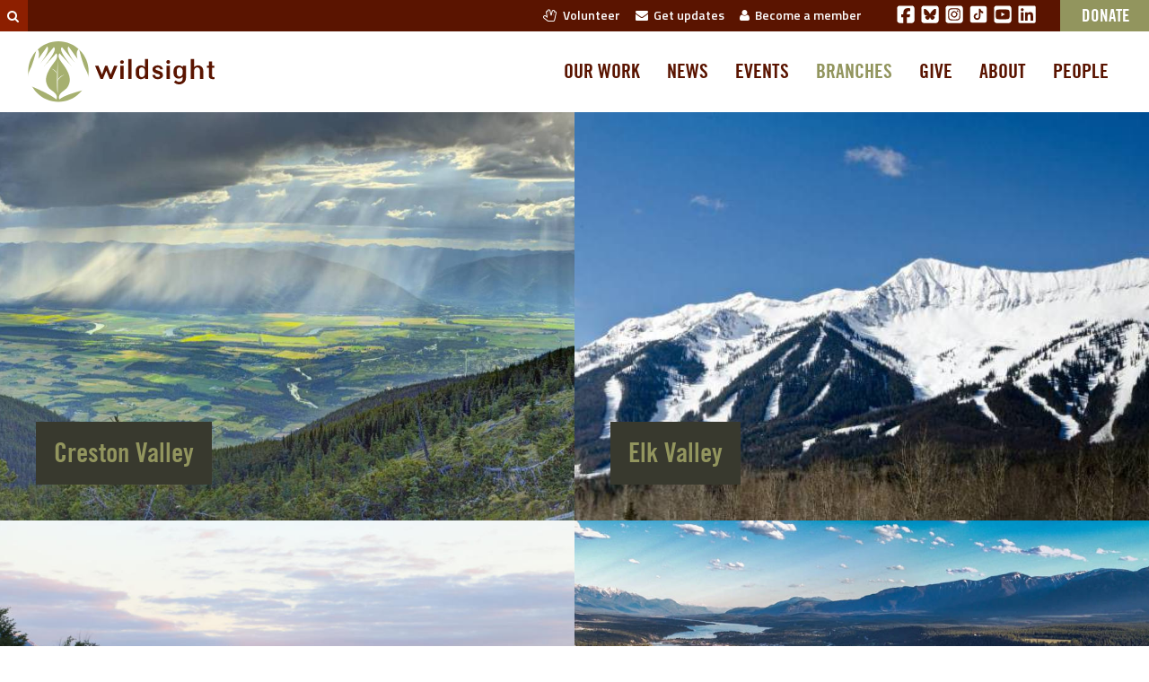

--- FILE ---
content_type: text/html; charset=UTF-8
request_url: https://wildsight.ca/branches/
body_size: 12025
content:
<!doctype html>
<html class="no-js" lang="en-US" xmlns:og="http://ogp.me/ns#" xmlns:fb="http://ogp.me/ns/fb#">
  <head><link rel="stylesheet" href="https://wildsight.ca/wp-content/cache/minify/1/7213c.default.include.699608.css?x24717" media="all" />
<meta http-equiv="Content-Type" content="text/html; charset=utf-8">
  
  <meta http-equiv="x-ua-compatible" content="ie=edge">
  <meta name="viewport" content="width=device-width, initial-scale=1">

  <link rel="shortcut icon" href="/favicon.ico?x24717" >
	<link rel="preconnect" href="https://fonts.googleapis.com">
	<link rel="preconnect" href="https://fonts.gstatic.com" crossorigin>
	<link href="https://fonts.googleapis.com/css2?family=Titillium+Web:ital,wght@0,200;0,300;0,400;0,600;0,700;0,900;1,200;1,300;1,400;1,600;1,700&display=swap" rel="stylesheet">

    
      <meta name="description" content="Our six Wildsight branches work on the ground to build sustainable communities from in Revelstoke, Kimberley, Cranbrook, Creston, Invermere, Golden and Fernie." />
  
  
  
  <link rel="icon" type="image/png" href="https://wildsight.ca/wp-content/themes/wildsight-sage/dist/images/favicon-96x96.png?x24717" sizes="96x96" />
  <link rel="icon" type="image/svg+xml" href="https://wildsight.ca/wp-content/themes/wildsight-sage/dist/images/favicon.svg?x24717" />
  <link rel="shortcut icon" href="https://wildsight.ca/wp-content/themes/wildsight-sage/dist/images/favicon.ico?x24717" />
  <link rel="apple-touch-icon" sizes="180x180" href="https://wildsight.ca/wp-content/themes/wildsight-sage/dist/images/apple-touch-icon.png?x24717" />
  <meta name="apple-mobile-web-app-title" content="Wildsight" />
  <link rel="manifest" href="https://wildsight.ca/wp-content/themes/wildsight-sage/dist/images/site.webmanifest" />
  <meta name="theme-color" content="#ffffff">
  
  <title>Branches &#8211; Wildsight</title>
<meta name='robots' content='max-image-preview:large' />
<link rel='dns-prefetch' href='//www.googletagmanager.com' />
<link rel="alternate" title="oEmbed (JSON)" type="application/json+oembed" href="https://wildsight.ca/wp-json/oembed/1.0/embed?url=https%3A%2F%2Fwildsight.ca%2Fbranches%2F" />
<link rel="alternate" title="oEmbed (XML)" type="text/xml+oembed" href="https://wildsight.ca/wp-json/oembed/1.0/embed?url=https%3A%2F%2Fwildsight.ca%2Fbranches%2F&#038;format=xml" />
<style id='wp-img-auto-sizes-contain-inline-css' type='text/css'>
img:is([sizes=auto i],[sizes^="auto," i]){contain-intrinsic-size:3000px 1500px}
/*# sourceURL=wp-img-auto-sizes-contain-inline-css */
</style>
<link rel='stylesheet' id='sage_css-css' href='https://wildsight.ca/wp-content/themes/wildsight-sage/dist/styles/main.css?x24717' type='text/css' media='all' />

<!-- Google tag (gtag.js) snippet added by Site Kit -->
<!-- Google Analytics snippet added by Site Kit -->
<script type="text/javascript" src="https://www.googletagmanager.com/gtag/js?id=G-9G2FP8W86L" id="google_gtagjs-js" async></script>
<script type="text/javascript" id="google_gtagjs-js-after">
/* <![CDATA[ */
window.dataLayer = window.dataLayer || [];function gtag(){dataLayer.push(arguments);}
gtag("set","linker",{"domains":["wildsight.ca"]});
gtag("js", new Date());
gtag("set", "developer_id.dZTNiMT", true);
gtag("config", "G-9G2FP8W86L", {"googlesitekit_post_type":"page"});
//# sourceURL=google_gtagjs-js-after
/* ]]> */
</script>
<script type="text/javascript" src="https://wildsight.ca/wp-includes/js/jquery/jquery.min.js?x24717" id="jquery-core-js"></script>
<link rel="https://api.w.org/" href="https://wildsight.ca/wp-json/" /><link rel="alternate" title="JSON" type="application/json" href="https://wildsight.ca/wp-json/wp/v2/pages/129" /><link rel="EditURI" type="application/rsd+xml" title="RSD" href="https://wildsight.ca/xmlrpc.php?rsd" />
<meta name="generator" content="WordPress 6.9" />
<link rel="canonical" href="https://wildsight.ca/branches/" />
<link rel='shortlink' href='https://wildsight.ca/?p=129' />
<meta name="generator" content="Site Kit by Google 1.170.0" /><meta name="generator" content="performance-lab 4.0.1; plugins: speculation-rules, webp-uploads">
<meta name="generator" content="webp-uploads 2.6.1">
<meta name="generator" content="speculation-rules 1.6.0">
<meta name="google-site-verification" content="KtHh-00JImoYkVeChOeRg2pP7UDw0mvUPU0VsEgaSxk"><style type="text/css">.recentcomments a{display:inline !important;padding:0 !important;margin:0 !important;}</style>
<!-- START - Open Graph and Twitter Card Tags 3.3.7 -->
 <!-- Facebook Open Graph -->
  <meta property="og:locale" content="en_US"/>
  <meta property="og:site_name" content="Wildsight"/>
  <meta property="og:title" content="Branches"/>
  <meta property="og:url" content="https://wildsight.ca/branches/"/>
  <meta property="og:type" content="article"/>
  <meta property="og:description" content="Our six Wildsight branches work on the ground to build sustainable communities from in Revelstoke, Kimberley, Cranbrook, Creston, Invermere, Golden and Fernie."/>
  <meta property="og:image" content="https://wildsight.ca/wp-content/uploads/2015/11/BK08-20080920-C4-095.jpg"/>
  <meta property="og:image:url" content="https://wildsight.ca/wp-content/uploads/2015/11/BK08-20080920-C4-095.jpg"/>
  <meta property="og:image:secure_url" content="https://wildsight.ca/wp-content/uploads/2015/11/BK08-20080920-C4-095.jpg"/>
  <meta property="og:image:width" content="2048"/>
  <meta property="og:image:height" content="1371"/>
 <!-- Google+ / Schema.org -->
 <!-- Twitter Cards -->
  <meta name="twitter:card" content="summary_large_image"/>
  <meta name="twitter:site" content="@wildsight"/>
 <!-- SEO -->
  <link rel="canonical" href="https://wildsight.ca/branches/"/>
 <!-- Misc. tags -->
 <!-- is_singular -->
<!-- END - Open Graph and Twitter Card Tags 3.3.7 -->
	
<style id='global-styles-inline-css' type='text/css'>
:root{--wp--preset--aspect-ratio--square: 1;--wp--preset--aspect-ratio--4-3: 4/3;--wp--preset--aspect-ratio--3-4: 3/4;--wp--preset--aspect-ratio--3-2: 3/2;--wp--preset--aspect-ratio--2-3: 2/3;--wp--preset--aspect-ratio--16-9: 16/9;--wp--preset--aspect-ratio--9-16: 9/16;--wp--preset--color--black: #000000;--wp--preset--color--cyan-bluish-gray: #abb8c3;--wp--preset--color--white: #ffffff;--wp--preset--color--pale-pink: #f78da7;--wp--preset--color--vivid-red: #cf2e2e;--wp--preset--color--luminous-vivid-orange: #ff6900;--wp--preset--color--luminous-vivid-amber: #fcb900;--wp--preset--color--light-green-cyan: #7bdcb5;--wp--preset--color--vivid-green-cyan: #00d084;--wp--preset--color--pale-cyan-blue: #8ed1fc;--wp--preset--color--vivid-cyan-blue: #0693e3;--wp--preset--color--vivid-purple: #9b51e0;--wp--preset--gradient--vivid-cyan-blue-to-vivid-purple: linear-gradient(135deg,rgb(6,147,227) 0%,rgb(155,81,224) 100%);--wp--preset--gradient--light-green-cyan-to-vivid-green-cyan: linear-gradient(135deg,rgb(122,220,180) 0%,rgb(0,208,130) 100%);--wp--preset--gradient--luminous-vivid-amber-to-luminous-vivid-orange: linear-gradient(135deg,rgb(252,185,0) 0%,rgb(255,105,0) 100%);--wp--preset--gradient--luminous-vivid-orange-to-vivid-red: linear-gradient(135deg,rgb(255,105,0) 0%,rgb(207,46,46) 100%);--wp--preset--gradient--very-light-gray-to-cyan-bluish-gray: linear-gradient(135deg,rgb(238,238,238) 0%,rgb(169,184,195) 100%);--wp--preset--gradient--cool-to-warm-spectrum: linear-gradient(135deg,rgb(74,234,220) 0%,rgb(151,120,209) 20%,rgb(207,42,186) 40%,rgb(238,44,130) 60%,rgb(251,105,98) 80%,rgb(254,248,76) 100%);--wp--preset--gradient--blush-light-purple: linear-gradient(135deg,rgb(255,206,236) 0%,rgb(152,150,240) 100%);--wp--preset--gradient--blush-bordeaux: linear-gradient(135deg,rgb(254,205,165) 0%,rgb(254,45,45) 50%,rgb(107,0,62) 100%);--wp--preset--gradient--luminous-dusk: linear-gradient(135deg,rgb(255,203,112) 0%,rgb(199,81,192) 50%,rgb(65,88,208) 100%);--wp--preset--gradient--pale-ocean: linear-gradient(135deg,rgb(255,245,203) 0%,rgb(182,227,212) 50%,rgb(51,167,181) 100%);--wp--preset--gradient--electric-grass: linear-gradient(135deg,rgb(202,248,128) 0%,rgb(113,206,126) 100%);--wp--preset--gradient--midnight: linear-gradient(135deg,rgb(2,3,129) 0%,rgb(40,116,252) 100%);--wp--preset--font-size--small: 13px;--wp--preset--font-size--medium: 20px;--wp--preset--font-size--large: 36px;--wp--preset--font-size--x-large: 42px;--wp--preset--spacing--20: 0.44rem;--wp--preset--spacing--30: 0.67rem;--wp--preset--spacing--40: 1rem;--wp--preset--spacing--50: 1.5rem;--wp--preset--spacing--60: 2.25rem;--wp--preset--spacing--70: 3.38rem;--wp--preset--spacing--80: 5.06rem;--wp--preset--shadow--natural: 6px 6px 9px rgba(0, 0, 0, 0.2);--wp--preset--shadow--deep: 12px 12px 50px rgba(0, 0, 0, 0.4);--wp--preset--shadow--sharp: 6px 6px 0px rgba(0, 0, 0, 0.2);--wp--preset--shadow--outlined: 6px 6px 0px -3px rgb(255, 255, 255), 6px 6px rgb(0, 0, 0);--wp--preset--shadow--crisp: 6px 6px 0px rgb(0, 0, 0);}:where(.is-layout-flex){gap: 0.5em;}:where(.is-layout-grid){gap: 0.5em;}body .is-layout-flex{display: flex;}.is-layout-flex{flex-wrap: wrap;align-items: center;}.is-layout-flex > :is(*, div){margin: 0;}body .is-layout-grid{display: grid;}.is-layout-grid > :is(*, div){margin: 0;}:where(.wp-block-columns.is-layout-flex){gap: 2em;}:where(.wp-block-columns.is-layout-grid){gap: 2em;}:where(.wp-block-post-template.is-layout-flex){gap: 1.25em;}:where(.wp-block-post-template.is-layout-grid){gap: 1.25em;}.has-black-color{color: var(--wp--preset--color--black) !important;}.has-cyan-bluish-gray-color{color: var(--wp--preset--color--cyan-bluish-gray) !important;}.has-white-color{color: var(--wp--preset--color--white) !important;}.has-pale-pink-color{color: var(--wp--preset--color--pale-pink) !important;}.has-vivid-red-color{color: var(--wp--preset--color--vivid-red) !important;}.has-luminous-vivid-orange-color{color: var(--wp--preset--color--luminous-vivid-orange) !important;}.has-luminous-vivid-amber-color{color: var(--wp--preset--color--luminous-vivid-amber) !important;}.has-light-green-cyan-color{color: var(--wp--preset--color--light-green-cyan) !important;}.has-vivid-green-cyan-color{color: var(--wp--preset--color--vivid-green-cyan) !important;}.has-pale-cyan-blue-color{color: var(--wp--preset--color--pale-cyan-blue) !important;}.has-vivid-cyan-blue-color{color: var(--wp--preset--color--vivid-cyan-blue) !important;}.has-vivid-purple-color{color: var(--wp--preset--color--vivid-purple) !important;}.has-black-background-color{background-color: var(--wp--preset--color--black) !important;}.has-cyan-bluish-gray-background-color{background-color: var(--wp--preset--color--cyan-bluish-gray) !important;}.has-white-background-color{background-color: var(--wp--preset--color--white) !important;}.has-pale-pink-background-color{background-color: var(--wp--preset--color--pale-pink) !important;}.has-vivid-red-background-color{background-color: var(--wp--preset--color--vivid-red) !important;}.has-luminous-vivid-orange-background-color{background-color: var(--wp--preset--color--luminous-vivid-orange) !important;}.has-luminous-vivid-amber-background-color{background-color: var(--wp--preset--color--luminous-vivid-amber) !important;}.has-light-green-cyan-background-color{background-color: var(--wp--preset--color--light-green-cyan) !important;}.has-vivid-green-cyan-background-color{background-color: var(--wp--preset--color--vivid-green-cyan) !important;}.has-pale-cyan-blue-background-color{background-color: var(--wp--preset--color--pale-cyan-blue) !important;}.has-vivid-cyan-blue-background-color{background-color: var(--wp--preset--color--vivid-cyan-blue) !important;}.has-vivid-purple-background-color{background-color: var(--wp--preset--color--vivid-purple) !important;}.has-black-border-color{border-color: var(--wp--preset--color--black) !important;}.has-cyan-bluish-gray-border-color{border-color: var(--wp--preset--color--cyan-bluish-gray) !important;}.has-white-border-color{border-color: var(--wp--preset--color--white) !important;}.has-pale-pink-border-color{border-color: var(--wp--preset--color--pale-pink) !important;}.has-vivid-red-border-color{border-color: var(--wp--preset--color--vivid-red) !important;}.has-luminous-vivid-orange-border-color{border-color: var(--wp--preset--color--luminous-vivid-orange) !important;}.has-luminous-vivid-amber-border-color{border-color: var(--wp--preset--color--luminous-vivid-amber) !important;}.has-light-green-cyan-border-color{border-color: var(--wp--preset--color--light-green-cyan) !important;}.has-vivid-green-cyan-border-color{border-color: var(--wp--preset--color--vivid-green-cyan) !important;}.has-pale-cyan-blue-border-color{border-color: var(--wp--preset--color--pale-cyan-blue) !important;}.has-vivid-cyan-blue-border-color{border-color: var(--wp--preset--color--vivid-cyan-blue) !important;}.has-vivid-purple-border-color{border-color: var(--wp--preset--color--vivid-purple) !important;}.has-vivid-cyan-blue-to-vivid-purple-gradient-background{background: var(--wp--preset--gradient--vivid-cyan-blue-to-vivid-purple) !important;}.has-light-green-cyan-to-vivid-green-cyan-gradient-background{background: var(--wp--preset--gradient--light-green-cyan-to-vivid-green-cyan) !important;}.has-luminous-vivid-amber-to-luminous-vivid-orange-gradient-background{background: var(--wp--preset--gradient--luminous-vivid-amber-to-luminous-vivid-orange) !important;}.has-luminous-vivid-orange-to-vivid-red-gradient-background{background: var(--wp--preset--gradient--luminous-vivid-orange-to-vivid-red) !important;}.has-very-light-gray-to-cyan-bluish-gray-gradient-background{background: var(--wp--preset--gradient--very-light-gray-to-cyan-bluish-gray) !important;}.has-cool-to-warm-spectrum-gradient-background{background: var(--wp--preset--gradient--cool-to-warm-spectrum) !important;}.has-blush-light-purple-gradient-background{background: var(--wp--preset--gradient--blush-light-purple) !important;}.has-blush-bordeaux-gradient-background{background: var(--wp--preset--gradient--blush-bordeaux) !important;}.has-luminous-dusk-gradient-background{background: var(--wp--preset--gradient--luminous-dusk) !important;}.has-pale-ocean-gradient-background{background: var(--wp--preset--gradient--pale-ocean) !important;}.has-electric-grass-gradient-background{background: var(--wp--preset--gradient--electric-grass) !important;}.has-midnight-gradient-background{background: var(--wp--preset--gradient--midnight) !important;}.has-small-font-size{font-size: var(--wp--preset--font-size--small) !important;}.has-medium-font-size{font-size: var(--wp--preset--font-size--medium) !important;}.has-large-font-size{font-size: var(--wp--preset--font-size--large) !important;}.has-x-large-font-size{font-size: var(--wp--preset--font-size--x-large) !important;}
/*# sourceURL=global-styles-inline-css */
</style>
</head>
  <body class="wp-singular page-template-default page page-id-129 wp-theme-wildsight-sage branches sidebar-primary">

    <!--[if lt IE 9]>
      <div class="alert alert-warning">
        You are using an <strong>outdated</strong> browser. Please <a href="http://browsehappy.com/">upgrade your browser</a> to improve your experience.      </div>
    <![endif]-->
    <header class="eyebrow hidden-xs" role="banner">
  <div class="search-eyebrow dormant"><form role="search" method="get" class="search-form form-inline" action="https://wildsight.ca/">
  <label class="sr-only" for="s">Search for:</label>
  <div class="input-group">
    <input type="search" value="" name="s" id="s" class="search-field form-control" placeholder="Search Wildsight" required>
    <span class="input-group-btn">
      <button type="submit" class="search-submit btn btn-default"><i class="fa fa-search"></i></button>
    </span>
  </div>
</form>
</div>
  

  <div class="eyebrow-navcontent">

    <div class="eyebrow-links">
      <ul>
        <li><a href="https://wildsight.ca/volunteer/"><i class="fa fa-hand-spock-o hidden-sm hidden-xs"></i>&nbsp;&nbsp;Volunteer</a></li>
        <li><a href="https://wildsight.ca/updates/"><i class="fa fa-envelope hidden-sm hidden-xs"></i>&nbsp;&nbsp;Get updates </a></li>
        <li><a href="https://secure.wildsight.ca/civicrm/contribute/transact?reset=1&id=7&source=Website%20-%20Menu%20link" target="_blank"><i class="fa fa-user hidden-sm hidden-xs"></i>&nbsp;&nbsp;Become a member</a></li>
      </ul>
    </div>

    <div class="eyebrow-social-links">

      <a href="https://www.facebook.com/wildsight" target="_blank" class="soclink"><svg xmlns="http://www.w3.org/2000/svg" viewBox="0 0 448 512"><path fill="white" d="M64 32C28.7 32 0 60.7 0 96V416c0 35.3 28.7 64 64 64h98.2V334.2H109.4V256h52.8V222.3c0-87.1 39.4-127.5 125-127.5c16.2 0 44.2 3.2 55.7 6.4V172c-6-.6-16.5-1-29.6-1c-42 0-58.2 15.9-58.2 57.2V256h83.6l-14.4 78.2H255V480H384c35.3 0 64-28.7 64-64V96c0-35.3-28.7-64-64-64H64z"/></svg></a>
      <a href="https://bsky.app/profile/wildsight.bsky.social" target="_blank"  class="soclink"><svg xmlns="http://www.w3.org/2000/svg" viewBox="0 0 448 512"><path fill="white" d="M64 32C28.7 32 0 60.7 0 96L0 416c0 35.3 28.7 64 64 64l320 0c35.3 0 64-28.7 64-64l0-320c0-35.3-28.7-64-64-64L64 32zM224 247.4c14.5-30 54-85.8 90.7-113.3c26.5-19.9 69.3-35.2 69.3 13.7c0 9.8-5.6 82.1-8.9 93.8c-11.4 40.8-53 51.2-90 44.9c64.7 11 81.2 47.5 45.6 84c-67.5 69.3-97-17.4-104.6-39.6c0 0 0 0 0 0l-.3-.9c-.9-2.6-1.4-4.1-1.8-4.1s-.9 1.5-1.8 4.1c-.1 .3-.2 .6-.3 .9c0 0 0 0 0 0c-7.6 22.2-37.1 108.8-104.6 39.6c-35.5-36.5-19.1-73 45.6-84c-37 6.3-78.6-4.1-90-44.9c-3.3-11.7-8.9-84-8.9-93.8c0-48.9 42.9-33.5 69.3-13.7c36.7 27.5 76.2 83.4 90.7 113.3z"/></svg></a>
      <a href="https://instagram.com/wildinsight/" target="_blank" class="soclink"><svg xmlns="http://www.w3.org/2000/svg" viewBox="0 0 448 512"><path fill="white" d="M194.4 211.7a53.3 53.3 0 1 0 59.3 88.7 53.3 53.3 0 1 0 -59.3-88.7zm142.3-68.4c-5.2-5.2-11.5-9.3-18.4-12c-18.1-7.1-57.6-6.8-83.1-6.5c-4.1 0-7.9 .1-11.2 .1c-3.3 0-7.2 0-11.4-.1c-25.5-.3-64.8-.7-82.9 6.5c-6.9 2.7-13.1 6.8-18.4 12s-9.3 11.5-12 18.4c-7.1 18.1-6.7 57.7-6.5 83.2c0 4.1 .1 7.9 .1 11.1s0 7-.1 11.1c-.2 25.5-.6 65.1 6.5 83.2c2.7 6.9 6.8 13.1 12 18.4s11.5 9.3 18.4 12c18.1 7.1 57.6 6.8 83.1 6.5c4.1 0 7.9-.1 11.2-.1c3.3 0 7.2 0 11.4 .1c25.5 .3 64.8 .7 82.9-6.5c6.9-2.7 13.1-6.8 18.4-12s9.3-11.5 12-18.4c7.2-18 6.8-57.4 6.5-83c0-4.2-.1-8.1-.1-11.4s0-7.1 .1-11.4c.3-25.5 .7-64.9-6.5-83l0 0c-2.7-6.9-6.8-13.1-12-18.4zm-67.1 44.5A82 82 0 1 1 178.4 324.2a82 82 0 1 1 91.1-136.4zm29.2-1.3c-3.1-2.1-5.6-5.1-7.1-8.6s-1.8-7.3-1.1-11.1s2.6-7.1 5.2-9.8s6.1-4.5 9.8-5.2s7.6-.4 11.1 1.1s6.5 3.9 8.6 7s3.2 6.8 3.2 10.6c0 2.5-.5 5-1.4 7.3s-2.4 4.4-4.1 6.2s-3.9 3.2-6.2 4.2s-4.8 1.5-7.3 1.5l0 0c-3.8 0-7.5-1.1-10.6-3.2zM448 96c0-35.3-28.7-64-64-64H64C28.7 32 0 60.7 0 96V416c0 35.3 28.7 64 64 64H384c35.3 0 64-28.7 64-64V96zM357 389c-18.7 18.7-41.4 24.6-67 25.9c-26.4 1.5-105.6 1.5-132 0c-25.6-1.3-48.3-7.2-67-25.9s-24.6-41.4-25.8-67c-1.5-26.4-1.5-105.6 0-132c1.3-25.6 7.1-48.3 25.8-67s41.5-24.6 67-25.8c26.4-1.5 105.6-1.5 132 0c25.6 1.3 48.3 7.1 67 25.8s24.6 41.4 25.8 67c1.5 26.3 1.5 105.4 0 131.9c-1.3 25.6-7.1 48.3-25.8 67z"/></svg></a>
      <a href="https://www.tiktok.com/@wildsight_" target="_blank" class="soclink"><svg xmlns="http://www.w3.org/2000/svg" viewBox="0 0 50 50">
    <path fill="white" d="M41,4H9C6.243,4,4,6.243,4,9v32c0,2.757,2.243,5,5,5h32c2.757,0,5-2.243,5-5V9C46,6.243,43.757,4,41,4z M37.006,22.323 c-0.227,0.021-0.457,0.035-0.69,0.035c-2.623,0-4.928-1.349-6.269-3.388c0,5.349,0,11.435,0,11.537c0,4.709-3.818,8.527-8.527,8.527 s-8.527-3.818-8.527-8.527s3.818-8.527,8.527-8.527c0.178,0,0.352,0.016,0.527,0.027v4.202c-0.175-0.021-0.347-0.053-0.527-0.053 c-2.404,0-4.352,1.948-4.352,4.352s1.948,4.352,4.352,4.352s4.527-1.894,4.527-4.298c0-0.095,0.042-19.594,0.042-19.594h4.016 c0.378,3.591,3.277,6.425,6.901,6.685V22.323z"></path>
</svg></a>
      <a href="https://www.youtube.com/@wildsight_" target="_blank" class="soclink"><svg xmlns="http://www.w3.org/2000/svg" viewBox="0 0 448 512"><path fill="white" d="M282 256.2l-95.2-54.1V310.3L282 256.2zM384 32H64C28.7 32 0 60.7 0 96V416c0 35.3 28.7 64 64 64H384c35.3 0 64-28.7 64-64V96c0-35.3-28.7-64-64-64zm14.4 136.1c7.6 28.6 7.6 88.2 7.6 88.2s0 59.6-7.6 88.1c-4.2 15.8-16.5 27.7-32.2 31.9C337.9 384 224 384 224 384s-113.9 0-142.2-7.6c-15.7-4.2-28-16.1-32.2-31.9C42 315.9 42 256.3 42 256.3s0-59.7 7.6-88.2c4.2-15.8 16.5-28.2 32.2-32.4C110.1 128 224 128 224 128s113.9 0 142.2 7.7c15.7 4.2 28 16.6 32.2 32.4z"/></svg></a>
      <a href="https://ca.linkedin.com/company/wildsight" target="_blank" class="soclink"><svg xmlns="http://www.w3.org/2000/svg" viewBox="0 0 448 512"><path fill="white" d="M416 32H31.9C14.3 32 0 46.5 0 64.3v383.4C0 465.5 14.3 480 31.9 480H416c17.6 0 32-14.5 32-32.3V64.3c0-17.8-14.4-32.3-32-32.3zM135.4 416H69V202.2h66.5V416zm-33.2-243c-21.3 0-38.5-17.3-38.5-38.5S80.9 96 102.2 96c21.2 0 38.5 17.3 38.5 38.5 0 21.3-17.2 38.5-38.5 38.5zm282.1 243h-66.4V312c0-24.8-.5-56.7-34.5-56.7-34.6 0-39.9 27-39.9 54.9V416h-66.4V202.2h63.7v29.2h.9c8.9-16.8 30.6-34.5 62.9-34.5 67.2 0 79.7 44.3 79.7 101.9V416z"/></svg></a>

    </div>

    <div class="eyebrow-donate">
          <a href="https://secure.wildsight.ca/civicrm/contribute/transact?reset=1&id=1&source=Website%20-%20branches%20Menu%20link" target="_blank" class="eyebrow-donate-button">Donate</a>
    </div>

  </div>
</header>
<header class="header-primary " role="banner" data-spy="affix" data-offset-top="100">
  <!-- <div class="container"> -->

    <div class="navbar-fixedcontent">
      <a class="sitelogo-link" href="https://wildsight.ca/" title="Wildsight">
        <img class="sitelogo" src="https://wildsight.ca/wp-content/themes/wildsight-sage/dist/images/logo-primary.svg?x24717" alt="Wildsight" width="213" height="70">
        <img class="sitelogo-sm" src="https://wildsight.ca/wp-content/themes/wildsight-sage/dist/images/logo-primarytextonly.svg?x24717" alt="Wildsight" width="93" height="20">
      </a>
    </div>

    <nav class="navbar-content-primary">
      <div class="menu-primary-navigation-container"><ul id="menu-primary-navigation" class="nav navbar-nav wild-nav-primary"><li id="menu-item-184" class="menu-item menu-item-type-custom menu-item-object-custom menu-item-184"><a title="Our work" href="/programs">Our work</a></li>
<li id="menu-item-104" class="menu-item menu-item-type-post_type menu-item-object-page menu-item-104"><a title="News" href="https://wildsight.ca/news/">News</a></li>
<li id="menu-item-145" class="menu-item menu-item-type-custom menu-item-object-custom menu-item-145"><a title="Events" href="/events">Events</a></li>
<li id="menu-item-105" class="menu-item menu-item-type-custom menu-item-object-custom current-menu-item menu-item-105 active"><a title="Branches" href="/branches">Branches</a></li>
<li id="menu-item-57693" class="menu-item menu-item-type-post_type menu-item-object-page menu-item-57693"><a title="Give" href="https://wildsight.ca/about/support/">Give</a></li>
<li id="menu-item-103" class="menu-item menu-item-type-post_type menu-item-object-page menu-item-103"><a title="About" href="https://wildsight.ca/about/">About</a></li>
<li id="menu-item-398" class="menu-item menu-item-type-post_type menu-item-object-page menu-item-398"><a title="People" href="https://wildsight.ca/people/">People</a></li>
</ul></div>    </nav>
  <!-- </div> -->
</header><header class="header-mobile " role="banner" >
  <!-- <div class="container"> -->

    <div class="navbar-fixedcontent-mobile clearfix">
      <a class="sitelogo-link pull-left" href="https://wildsight.ca/" title="Wildsight">
        <img class="sitelogo" src="https://wildsight.ca/wp-content/themes/wildsight-sage/dist/images/logo-primary.svg?x24717" alt="Wildsight" width="213" height="70">
      </a>

      <a class="pull-right mobile-navtoggle" data-toggle="collapse" href="#collapseMobileNav"><i class="fa fa-bars"></i></a>
    </div>

    <nav class="navbar-content-primary-mobile collapse clearfix" id="collapseMobileNav">
      <div class="primary">
      <div class="menu-primary-navigation-container"><ul id="menu-primary-navigation-1" class="nav navbar-nav wild-nav-primary"><li class="menu-item menu-item-type-custom menu-item-object-custom menu-item-184"><a title="Our work" href="/programs">Our work</a></li>
<li class="menu-item menu-item-type-post_type menu-item-object-page menu-item-104"><a title="News" href="https://wildsight.ca/news/">News</a></li>
<li class="menu-item menu-item-type-custom menu-item-object-custom menu-item-145"><a title="Events" href="/events">Events</a></li>
<li class="menu-item menu-item-type-custom menu-item-object-custom current-menu-item menu-item-105 active"><a title="Branches" href="/branches">Branches</a></li>
<li class="menu-item menu-item-type-post_type menu-item-object-page menu-item-57693"><a title="Give" href="https://wildsight.ca/about/support/">Give</a></li>
<li class="menu-item menu-item-type-post_type menu-item-object-page menu-item-103"><a title="About" href="https://wildsight.ca/about/">About</a></li>
<li class="menu-item menu-item-type-post_type menu-item-object-page menu-item-398"><a title="People" href="https://wildsight.ca/people/">People</a></li>
</ul></div>      </div>

      <div class="secondary visible-xs">
        

  <div class="eyebrow-navcontent">

    <div class="eyebrow-links">
      <ul>
        <li><a href="https://wildsight.ca/volunteer/"><i class="fa fa-hand-spock-o hidden-sm hidden-xs"></i>&nbsp;&nbsp;Volunteer</a></li>
        <li><a href="https://wildsight.ca/updates/"><i class="fa fa-envelope hidden-sm hidden-xs"></i>&nbsp;&nbsp;Get updates </a></li>
        <li><a href="https://secure.wildsight.ca/civicrm/contribute/transact?reset=1&id=7&source=Website%20-%20Menu%20link" target="_blank"><i class="fa fa-user hidden-sm hidden-xs"></i>&nbsp;&nbsp;Become a member</a></li>
      </ul>
    </div>

    <div class="eyebrow-social-links">

      <a href="https://www.facebook.com/wildsight" target="_blank" class="soclink"><svg xmlns="http://www.w3.org/2000/svg" viewBox="0 0 448 512"><path fill="white" d="M64 32C28.7 32 0 60.7 0 96V416c0 35.3 28.7 64 64 64h98.2V334.2H109.4V256h52.8V222.3c0-87.1 39.4-127.5 125-127.5c16.2 0 44.2 3.2 55.7 6.4V172c-6-.6-16.5-1-29.6-1c-42 0-58.2 15.9-58.2 57.2V256h83.6l-14.4 78.2H255V480H384c35.3 0 64-28.7 64-64V96c0-35.3-28.7-64-64-64H64z"/></svg></a>
      <a href="https://bsky.app/profile/wildsight.bsky.social" target="_blank"  class="soclink"><svg xmlns="http://www.w3.org/2000/svg" viewBox="0 0 448 512"><path fill="white" d="M64 32C28.7 32 0 60.7 0 96L0 416c0 35.3 28.7 64 64 64l320 0c35.3 0 64-28.7 64-64l0-320c0-35.3-28.7-64-64-64L64 32zM224 247.4c14.5-30 54-85.8 90.7-113.3c26.5-19.9 69.3-35.2 69.3 13.7c0 9.8-5.6 82.1-8.9 93.8c-11.4 40.8-53 51.2-90 44.9c64.7 11 81.2 47.5 45.6 84c-67.5 69.3-97-17.4-104.6-39.6c0 0 0 0 0 0l-.3-.9c-.9-2.6-1.4-4.1-1.8-4.1s-.9 1.5-1.8 4.1c-.1 .3-.2 .6-.3 .9c0 0 0 0 0 0c-7.6 22.2-37.1 108.8-104.6 39.6c-35.5-36.5-19.1-73 45.6-84c-37 6.3-78.6-4.1-90-44.9c-3.3-11.7-8.9-84-8.9-93.8c0-48.9 42.9-33.5 69.3-13.7c36.7 27.5 76.2 83.4 90.7 113.3z"/></svg></a>
      <a href="https://instagram.com/wildinsight/" target="_blank" class="soclink"><svg xmlns="http://www.w3.org/2000/svg" viewBox="0 0 448 512"><path fill="white" d="M194.4 211.7a53.3 53.3 0 1 0 59.3 88.7 53.3 53.3 0 1 0 -59.3-88.7zm142.3-68.4c-5.2-5.2-11.5-9.3-18.4-12c-18.1-7.1-57.6-6.8-83.1-6.5c-4.1 0-7.9 .1-11.2 .1c-3.3 0-7.2 0-11.4-.1c-25.5-.3-64.8-.7-82.9 6.5c-6.9 2.7-13.1 6.8-18.4 12s-9.3 11.5-12 18.4c-7.1 18.1-6.7 57.7-6.5 83.2c0 4.1 .1 7.9 .1 11.1s0 7-.1 11.1c-.2 25.5-.6 65.1 6.5 83.2c2.7 6.9 6.8 13.1 12 18.4s11.5 9.3 18.4 12c18.1 7.1 57.6 6.8 83.1 6.5c4.1 0 7.9-.1 11.2-.1c3.3 0 7.2 0 11.4 .1c25.5 .3 64.8 .7 82.9-6.5c6.9-2.7 13.1-6.8 18.4-12s9.3-11.5 12-18.4c7.2-18 6.8-57.4 6.5-83c0-4.2-.1-8.1-.1-11.4s0-7.1 .1-11.4c.3-25.5 .7-64.9-6.5-83l0 0c-2.7-6.9-6.8-13.1-12-18.4zm-67.1 44.5A82 82 0 1 1 178.4 324.2a82 82 0 1 1 91.1-136.4zm29.2-1.3c-3.1-2.1-5.6-5.1-7.1-8.6s-1.8-7.3-1.1-11.1s2.6-7.1 5.2-9.8s6.1-4.5 9.8-5.2s7.6-.4 11.1 1.1s6.5 3.9 8.6 7s3.2 6.8 3.2 10.6c0 2.5-.5 5-1.4 7.3s-2.4 4.4-4.1 6.2s-3.9 3.2-6.2 4.2s-4.8 1.5-7.3 1.5l0 0c-3.8 0-7.5-1.1-10.6-3.2zM448 96c0-35.3-28.7-64-64-64H64C28.7 32 0 60.7 0 96V416c0 35.3 28.7 64 64 64H384c35.3 0 64-28.7 64-64V96zM357 389c-18.7 18.7-41.4 24.6-67 25.9c-26.4 1.5-105.6 1.5-132 0c-25.6-1.3-48.3-7.2-67-25.9s-24.6-41.4-25.8-67c-1.5-26.4-1.5-105.6 0-132c1.3-25.6 7.1-48.3 25.8-67s41.5-24.6 67-25.8c26.4-1.5 105.6-1.5 132 0c25.6 1.3 48.3 7.1 67 25.8s24.6 41.4 25.8 67c1.5 26.3 1.5 105.4 0 131.9c-1.3 25.6-7.1 48.3-25.8 67z"/></svg></a>
      <a href="https://www.tiktok.com/@wildsight_" target="_blank" class="soclink"><svg xmlns="http://www.w3.org/2000/svg" viewBox="0 0 50 50">
    <path fill="white" d="M41,4H9C6.243,4,4,6.243,4,9v32c0,2.757,2.243,5,5,5h32c2.757,0,5-2.243,5-5V9C46,6.243,43.757,4,41,4z M37.006,22.323 c-0.227,0.021-0.457,0.035-0.69,0.035c-2.623,0-4.928-1.349-6.269-3.388c0,5.349,0,11.435,0,11.537c0,4.709-3.818,8.527-8.527,8.527 s-8.527-3.818-8.527-8.527s3.818-8.527,8.527-8.527c0.178,0,0.352,0.016,0.527,0.027v4.202c-0.175-0.021-0.347-0.053-0.527-0.053 c-2.404,0-4.352,1.948-4.352,4.352s1.948,4.352,4.352,4.352s4.527-1.894,4.527-4.298c0-0.095,0.042-19.594,0.042-19.594h4.016 c0.378,3.591,3.277,6.425,6.901,6.685V22.323z"></path>
</svg></a>
      <a href="https://www.youtube.com/@wildsight_" target="_blank" class="soclink"><svg xmlns="http://www.w3.org/2000/svg" viewBox="0 0 448 512"><path fill="white" d="M282 256.2l-95.2-54.1V310.3L282 256.2zM384 32H64C28.7 32 0 60.7 0 96V416c0 35.3 28.7 64 64 64H384c35.3 0 64-28.7 64-64V96c0-35.3-28.7-64-64-64zm14.4 136.1c7.6 28.6 7.6 88.2 7.6 88.2s0 59.6-7.6 88.1c-4.2 15.8-16.5 27.7-32.2 31.9C337.9 384 224 384 224 384s-113.9 0-142.2-7.6c-15.7-4.2-28-16.1-32.2-31.9C42 315.9 42 256.3 42 256.3s0-59.7 7.6-88.2c4.2-15.8 16.5-28.2 32.2-32.4C110.1 128 224 128 224 128s113.9 0 142.2 7.7c15.7 4.2 28 16.6 32.2 32.4z"/></svg></a>
      <a href="https://ca.linkedin.com/company/wildsight" target="_blank" class="soclink"><svg xmlns="http://www.w3.org/2000/svg" viewBox="0 0 448 512"><path fill="white" d="M416 32H31.9C14.3 32 0 46.5 0 64.3v383.4C0 465.5 14.3 480 31.9 480H416c17.6 0 32-14.5 32-32.3V64.3c0-17.8-14.4-32.3-32-32.3zM135.4 416H69V202.2h66.5V416zm-33.2-243c-21.3 0-38.5-17.3-38.5-38.5S80.9 96 102.2 96c21.2 0 38.5 17.3 38.5 38.5 0 21.3-17.2 38.5-38.5 38.5zm282.1 243h-66.4V312c0-24.8-.5-56.7-34.5-56.7-34.6 0-39.9 27-39.9 54.9V416h-66.4V202.2h63.7v29.2h.9c8.9-16.8 30.6-34.5 62.9-34.5 67.2 0 79.7 44.3 79.7 101.9V416z"/></svg></a>

    </div>

    <div class="eyebrow-donate">
          <a href="https://secure.wildsight.ca/civicrm/contribute/transact?reset=1&id=1&source=Website%20-%20branches%20Menu%20link" target="_blank" class="eyebrow-donate-button">Donate</a>
    </div>

  </div>
      </div>
    </nav>
  <!-- </div> -->
</header>

    <div class="wrap " role="document">
      <!-- <div class="content row"> -->
        <main class="main-wildsight" role="main" >
          
<!-- MAIN LISTING -->

<section class="branch-listing clearfix">
  
      
      <a href="https://wildsight.ca/branches/creston-valley/" class="col-sm-6 hero">
                <img width="1000" height="660" src="https://wildsight.ca/wp-content/uploads/2015/10/Phototide-1881-Adobe-RGB-8bit-1000x660.jpg?x24717" class="img-responsive-grow hero-image-full " alt="Photo by Phototide" sizes="(max-width: 991px) 100vw, 50vw" decoding="async" fetchpriority="high" srcset="https://wildsight.ca/wp-content/uploads/2015/10/Phototide-1881-Adobe-RGB-8bit-1000x660.jpg 1000w, https://wildsight.ca/wp-content/uploads/2015/10/Phototide-1881-Adobe-RGB-8bit-500x330.jpg 500w, https://wildsight.ca/wp-content/uploads/2015/10/Phototide-1881-Adobe-RGB-8bit-370x245.jpg 370w" />
        <div class="herocontent">
          <h2 class='hero-headline-branch'>Creston Valley</h2>
          <!-- <div class="hero-description">Vision: We restore and maintain healthy ecosystems in the Creston Valley for future generations.  Mission: We foster a culture of land and water stewardship that&hellip;</div> -->
        </div>
      </a>


  
      
      <a href="https://wildsight.ca/branches/elkvalley/" class="col-sm-6 hero">
                <img width="1000" height="446" src="https://wildsight.ca/wp-content/uploads/2015/10/Lizard-Range-Panorama2-e1513634211348-1000x446.jpg?x24717" class="img-responsive-grow hero-image-full " alt="" sizes="(max-width: 991px) 100vw, 50vw" decoding="async" />
        <div class="herocontent">
          <h2 class='hero-headline-branch'>Elk Valley</h2>
          <!-- <div class="hero-description">Wildsight Elk Valley aims to cultivate a thriving, knowledgeable and resilient local food culture through education, advocacy and community engagement.</div> -->
        </div>
      </a>


  
      
      <a href="https://wildsight.ca/branches/golden/" class="col-sm-6 hero">
                <img width="1000" height="660" src="https://wildsight.ca/wp-content/uploads/2015/10/RDarvill-Columbia-Wetlands-early-morning-sunrise-1-1000x660.jpg?x24717" class="img-responsive-grow hero-image-full " alt="" sizes="(max-width: 991px) 100vw, 50vw" decoding="async" srcset="https://wildsight.ca/wp-content/uploads/2015/10/RDarvill-Columbia-Wetlands-early-morning-sunrise-1-1000x660.jpg 1000w, https://wildsight.ca/wp-content/uploads/2015/10/RDarvill-Columbia-Wetlands-early-morning-sunrise-1-150x100.jpg 150w, https://wildsight.ca/wp-content/uploads/2015/10/RDarvill-Columbia-Wetlands-early-morning-sunrise-1-500x330.jpg 500w, https://wildsight.ca/wp-content/uploads/2015/10/RDarvill-Columbia-Wetlands-early-morning-sunrise-1-370x245.jpg 370w" />
        <div class="herocontent">
          <h2 class='hero-headline-branch'>Golden</h2>
          <!-- <div class="hero-description">Our vision for our community and our landscape  We envision a resilient and vibrant Columbia Headwaters: healthy creeks, streams, rivers, and wetlands; teeming aquatic and&hellip;</div> -->
        </div>
      </a>


  
      
      <a href="https://wildsight.ca/branches/invermere/" class="col-sm-6 hero">
                <img width="1000" height="660" src="https://wildsight.ca/wp-content/uploads/2015/10/wetlands_wilmer_Invermere_lake_DJI_0705-Pano-2-1000x660.jpg?x24717" class="img-responsive-grow hero-image-full " alt="" sizes="(max-width: 991px) 100vw, 50vw" decoding="async" srcset="https://wildsight.ca/wp-content/uploads/2015/10/wetlands_wilmer_Invermere_lake_DJI_0705-Pano-2-1000x660.jpg 1000w, https://wildsight.ca/wp-content/uploads/2015/10/wetlands_wilmer_Invermere_lake_DJI_0705-Pano-2-500x330.jpg 500w, https://wildsight.ca/wp-content/uploads/2015/10/wetlands_wilmer_Invermere_lake_DJI_0705-Pano-2-370x245.jpg 370w" />
        <div class="herocontent">
          <h2 class='hero-headline-branch'>Invermere</h2>
          <!-- <div class="hero-description">The Invermere branch of Wildsight has been the environmental voice of the upper Columbia Valley since 1989. We are a BC-registered, non-profit organization&hellip;</div> -->
        </div>
      </a>


  
      
      <a href="https://wildsight.ca/branches/kimcran/" class="col-sm-6 hero">
                <img width="1000" height="660" src="https://wildsight.ca/wp-content/uploads/2015/10/Branch-Image-Feb-2023-1000x660.jpg?x24717" class="img-responsive-grow hero-image-full " alt="" sizes="(max-width: 991px) 100vw, 50vw" decoding="async" srcset="https://wildsight.ca/wp-content/uploads/2015/10/Branch-Image-Feb-2023-1000x660.jpg 1000w, https://wildsight.ca/wp-content/uploads/2015/10/Branch-Image-Feb-2023-500x330.jpg 500w, https://wildsight.ca/wp-content/uploads/2015/10/Branch-Image-Feb-2023-370x245.jpg 370w" />
        <div class="herocontent">
          <h2 class='hero-headline-branch'>Kimberley Cranbrook</h2>
          <!-- <div class="hero-description">Welcome to Wildsight Kimberley Cranbrook&hellip;</div> -->
        </div>
      </a>


  
      
      <a href="https://wildsight.ca/branches/revelstoke/" class="col-sm-6 hero">
                <img width="1000" height="660" src="https://wildsight.ca/wp-content/uploads/2021/01/Revyimage-1000x660.jpg?x24717" class="img-responsive-grow hero-image-full " alt="" sizes="(max-width: 991px) 100vw, 50vw" decoding="async" srcset="https://wildsight.ca/wp-content/uploads/2021/01/Revyimage-1000x660.jpg 1000w, https://wildsight.ca/wp-content/uploads/2021/01/Revyimage-150x100.jpg 150w, https://wildsight.ca/wp-content/uploads/2021/01/Revyimage-500x330.jpg 500w, https://wildsight.ca/wp-content/uploads/2021/01/Revyimage-370x245.jpg 370w" />
        <div class="herocontent">
          <h2 class='hero-headline-branch'>Revelstoke</h2>
          <!-- <div class="hero-description">Wildsight Revelstoke works to protect and promote environmental sustainability in the North Columbia region by monitoring, empowering community, and taking action For the Wild.</div> -->
        </div>
      </a>


  </section>


<!-- BRANCH EVENTS LISTING  -->

<section id="frontpage-news">
  <div class="container">

    <div class="row">
      <div class="col-md-12">
        <h2 class="section-heading dark lefty">Upcoming events</h2>
      </div>
    </div>


    <div class="newslisting-content" data-nosnippet>

      <div class="row">

        
        <div class="newslisting-item">
          <div class="inner">
            <div class="inner-top">
              <a class="newslisting-item-thumblink" href="https://wildsight.ca/events/vancouver-international-mountain-film-festival/" >
                <img width="740" height="490" src="https://wildsight.ca/wp-content/uploads/2024/11/khaled-ali-6-fqoNY1VJs-unsplash-740x490.webp?x24717" class="attachment-wild-frontpage-newsitem size-wild-frontpage-newsitem wp-post-image" alt="" sizes="auto, (max-width: 767px) 100vw, 360px" loading="lazy" decoding="async" srcset="https://wildsight.ca/wp-content/uploads/2024/11/khaled-ali-6-fqoNY1VJs-unsplash-740x490.webp 740w, https://wildsight.ca/wp-content/uploads/2024/11/khaled-ali-6-fqoNY1VJs-unsplash-150x100.webp 150w, https://wildsight.ca/wp-content/uploads/2024/11/khaled-ali-6-fqoNY1VJs-unsplash-500x330.webp 500w, https://wildsight.ca/wp-content/uploads/2024/11/khaled-ali-6-fqoNY1VJs-unsplash-370x245.webp 370w" />              </a>

              <div class="newslisting-item-label">
                <h2 class="newslisting-item-title"><a href="https://wildsight.ca/events/vancouver-international-mountain-film-festival/">Vancouver International Mountain Film Festival</a></h2>
                <div class="newslisting-item-datestring">
                
              Creston Valley<br />                
                Sunday, February 8                </div>
              </div>
            </div>

            <div class="newslisting-item-blurb">

              Join us for the Creston Valley’s showing of the Vancouver International Mountain Film Festival on Sunday February 8st at 7pm. We are thrilled to showcase a wonderful mix of&hellip; <a href="https://wildsight.ca/events/vancouver-international-mountain-film-festival/" class="newslisting-item-morelink">Read more <i class="fa fa-angle-double-right"></i></a>
            </div>
          </div>
        </div>




          


          
        <div class="newslisting-item">
          <div class="inner">
            <div class="inner-top">
              <a class="newslisting-item-thumblink" href="https://wildsight.ca/events/fnswinter/" >
                <img width="740" height="490" src="https://wildsight.ca/wp-content/uploads/2023/11/FNS-Winter-2024-WH-740x490.jpg?x24717" class="attachment-wild-frontpage-newsitem size-wild-frontpage-newsitem wp-post-image" alt="" sizes="auto, (max-width: 767px) 100vw, 360px" loading="lazy" decoding="async" srcset="https://wildsight.ca/wp-content/uploads/2023/11/FNS-Winter-2024-WH-740x490.jpg 740w, https://wildsight.ca/wp-content/uploads/2023/11/FNS-Winter-2024-WH-500x330.jpg 500w, https://wildsight.ca/wp-content/uploads/2023/11/FNS-Winter-2024-WH-370x245.jpg 370w" />              </a>

              <div class="newslisting-item-label">
                <h2 class="newslisting-item-title"><a href="https://wildsight.ca/events/fnswinter/">Forest and Nature School: Winter 2026 Programs</a></h2>
                <div class="newslisting-item-datestring">
                
              Kimberley &amp; Cranbrook<br />                
                January 9 - March 13                </div>
              </div>
            </div>

            <div class="newslisting-item-blurb">

              Using play-based, child-led, emergent curriculum, young explorers are offered time and space to build, play, and engage with one another.  <a href="https://wildsight.ca/events/fnswinter/" class="newslisting-item-morelink">Read more <i class="fa fa-angle-double-right"></i></a>
            </div>
          </div>
        </div>




          


          
        <div class="newslisting-item">
          <div class="inner">
            <div class="inner-top">
              <a class="newslisting-item-thumblink" href="https://wildsight.ca/events/pro-d-day-camps-camp-odyssey/" >
                <img width="740" height="490" src="https://wildsight.ca/wp-content/uploads/2024/10/Wildsightkimcran-climbing-camp-website-2000-x-660-px-740x490.webp?x24717" class="attachment-wild-frontpage-newsitem size-wild-frontpage-newsitem wp-post-image" alt="" sizes="auto, (max-width: 767px) 100vw, 360px" loading="lazy" decoding="async" srcset="https://wildsight.ca/wp-content/uploads/2024/10/Wildsightkimcran-climbing-camp-website-2000-x-660-px-740x490.webp 740w, https://wildsight.ca/wp-content/uploads/2024/10/Wildsightkimcran-climbing-camp-website-2000-x-660-px-500x330.webp 500w, https://wildsight.ca/wp-content/uploads/2024/10/Wildsightkimcran-climbing-camp-website-2000-x-660-px-370x245.webp 370w" />              </a>

              <div class="newslisting-item-label">
                <h2 class="newslisting-item-title"><a href="https://wildsight.ca/events/pro-d-day-camps-camp-odyssey/">Pro-D Day Camps - Camp Odyssey</a></h2>
                <div class="newslisting-item-datestring">
                
              Kimberley &amp; Cranbrook<br />                
                October 24, 2025 - April 27, 2026                </div>
              </div>
            </div>

            <div class="newslisting-item-blurb">

              Wildsight Kimberley Cranbrook is partnering with Spirit Rock Climbing Center for joint Pro-D Day camps in Kimberley, BC. The combo camp will have your kids climbing walls and trees in the same day! <a href="https://wildsight.ca/events/pro-d-day-camps-camp-odyssey/" class="newslisting-item-morelink">Read more <i class="fa fa-angle-double-right"></i></a>
            </div>
          </div>
        </div>




          <div class="clearfix visible-md-block visible-lg-block"></div>


          
        <div class="newslisting-item">
          <div class="inner">
            <div class="inner-top">
              <a class="newslisting-item-thumblink" href="https://wildsight.ca/events/summit-screening/" >
                <img width="740" height="490" src="https://wildsight.ca/wp-content/uploads/2025/10/WildsightKimCran-SummitScreeningheader1-740x490.webp?x24717" class="attachment-wild-frontpage-newsitem size-wild-frontpage-newsitem wp-post-image" alt="" sizes="auto, (max-width: 767px) 100vw, 360px" loading="lazy" decoding="async" srcset="https://wildsight.ca/wp-content/uploads/2025/10/WildsightKimCran-SummitScreeningheader1-740x490.webp 740w, https://wildsight.ca/wp-content/uploads/2025/10/WildsightKimCran-SummitScreeningheader1-500x330.webp 500w, https://wildsight.ca/wp-content/uploads/2025/10/WildsightKimCran-SummitScreeningheader1-370x245.webp 370w" />              </a>

              <div class="newslisting-item-label">
                <h2 class="newslisting-item-title"><a href="https://wildsight.ca/events/summit-screening/">Summit Screening: Celebrating sustainability &amp; mountain culture</a></h2>
                <div class="newslisting-item-datestring">
                
              Kimberley &amp; Cranbrook<br />                
                Saturday, September 19                </div>
              </div>
            </div>

            <div class="newslisting-item-blurb">

              Wildsight Kimberley Cranbrook presents Summit Screening: Celebrating sustainability and mountain culture. A mountaintop presentation of select 50th Anniversary Banff Mountain Film Festival films on September 19, 2026. <a href="https://wildsight.ca/events/summit-screening/" class="newslisting-item-morelink">Read more <i class="fa fa-angle-double-right"></i></a>
            </div>
          </div>
        </div>




          


          
        <div class="newslisting-item">
          <div class="inner">
            <div class="inner-top">
              <a class="newslisting-item-thumblink" href="https://wildsight.ca/events/cranbrook-potluck/" >
                <img width="740" height="490" src="https://wildsight.ca/wp-content/uploads/2024/05/Credit-TRM-740x490.jpg?x24717" class="attachment-wild-frontpage-newsitem size-wild-frontpage-newsitem wp-post-image" alt="" sizes="auto, (max-width: 767px) 100vw, 360px" loading="lazy" decoding="async" srcset="https://wildsight.ca/wp-content/uploads/2024/05/Credit-TRM-740x490.jpg 740w, https://wildsight.ca/wp-content/uploads/2024/05/Credit-TRM-500x330.jpg 500w, https://wildsight.ca/wp-content/uploads/2024/05/Credit-TRM-370x245.jpg 370w" />              </a>

              <div class="newslisting-item-label">
                <h2 class="newslisting-item-title"><a href="https://wildsight.ca/events/cranbrook-potluck/">Plant-based potlucks</a></h2>
                <div class="newslisting-item-datestring">
                
              Kimberley &amp; Cranbrook<br />                
                January 17 - November 14                </div>
              </div>
            </div>

            <div class="newslisting-item-blurb">

              We invite you to join us for a plant-based potluck to share dishes, recipes, and knowledge with members of the Kimberley Cranbrook community! <a href="https://wildsight.ca/events/cranbrook-potluck/" class="newslisting-item-morelink">Read more <i class="fa fa-angle-double-right"></i></a>
            </div>
          </div>
        </div>




          


                        </div>

  </div> <!-- end newslisting content -->

  </div>
  <a href="/events" class="btn-mondo red"><i class="fa fa-calendar"></i>&nbsp;&nbsp;View all events<!-- <i class="fa fa-chevron-right "></i> --></a>
</section>



  
<a id="news" name="news" class="offsetanchor"></a>
<section class="newslisting-branches-secondary">
  <div class="container">
    <div class="newslisting-content" data-nosnippet>
    <div class="row">
        <div class="col-sm-12"><h2 class="section-heading dark lefty"><span>Branch news</span></h2></div>
    </div>
    <div class="row">

      
       
        <div class="newslisting-item">
          <div class="inner">
            <div class="inner-top">
              <a class="newslisting-item-thumblink" href="https://wildsight.ca/2026/01/13/frx-comment-period-opens/"  aria-label="Read more about B.C. opens first public comment period for Fording River mine expansion as selenium contamination continues"><img width="740" height="490" src="https://wildsight.ca/wp-content/uploads/2025/07/Fording-River-Mine-from-Castle-Mountain-Aerial-Siobhan-Williams-01-1-740x490.webp?x24717" class="attachment-wild-frontpage-newsitem size-wild-frontpage-newsitem wp-post-image" alt="" sizes="auto, (max-width: 767px) 100vw, 360px" loading="lazy" decoding="async" srcset="https://wildsight.ca/wp-content/uploads/2025/07/Fording-River-Mine-from-Castle-Mountain-Aerial-Siobhan-Williams-01-1-740x490.webp 740w, https://wildsight.ca/wp-content/uploads/2025/07/Fording-River-Mine-from-Castle-Mountain-Aerial-Siobhan-Williams-01-1-500x330.webp 500w, https://wildsight.ca/wp-content/uploads/2025/07/Fording-River-Mine-from-Castle-Mountain-Aerial-Siobhan-Williams-01-1-370x245.webp 370w" /></a>

              <div class="newslisting-item-label">
                <h2 class="newslisting-item-title post-title-long""><a href="https://wildsight.ca/2026/01/13/frx-comment-period-opens/">B.C. opens first public comment period for Fording River mine expansion as selenium contamination continues</a></h2>
                <div class="newslisting-item-datestring">January 13, 2026</div>
              </div>
            </div>

            <div class="newslisting-item-blurb thing">
              <span class="blurb-wrap">The proposed expansion of Elk Valley Resources’ (EVR) Fording River coal mine has formally entered British Columbia’s environmental assessment process public comment period.</span><a href="https://wildsight.ca/2026/01/13/frx-comment-period-opens/" class="newslisting-item-morelink">Read&nbsp;more&nbsp;<i class="fa fa-angle-double-right"></i></a>
            </div>
          </div>
        </div>
        
      
        <div class="newslisting-item">
          <div class="inner">
            <div class="inner-top">
              <a class="newslisting-item-thumblink" href="https://wildsight.ca/2026/01/13/another-successful-year-for-the-banff-mountain-film-festival-world-tour/"  aria-label="Read more about Another Successful Year for the Banff Mountain Film Festival World Tour"><img width="740" height="490" src="https://wildsight.ca/wp-content/uploads/2026/01/Wildsight-Banff-Film-Fest-010226-0967-PRINT-740x490.webp?x24717" class="attachment-wild-frontpage-newsitem size-wild-frontpage-newsitem wp-post-image" alt="Banff World Tour Film Screening" sizes="auto, (max-width: 767px) 100vw, 360px" loading="lazy" decoding="async" srcset="https://wildsight.ca/wp-content/uploads/2026/01/Wildsight-Banff-Film-Fest-010226-0967-PRINT-740x490.webp 740w, https://wildsight.ca/wp-content/uploads/2026/01/Wildsight-Banff-Film-Fest-010226-0967-PRINT-150x100.webp 150w, https://wildsight.ca/wp-content/uploads/2026/01/Wildsight-Banff-Film-Fest-010226-0967-PRINT-500x330.webp 500w, https://wildsight.ca/wp-content/uploads/2026/01/Wildsight-Banff-Film-Fest-010226-0967-PRINT-370x245.webp 370w" /></a>

              <div class="newslisting-item-label">
                <h2 class="newslisting-item-title post-title-long""><a href="https://wildsight.ca/2026/01/13/another-successful-year-for-the-banff-mountain-film-festival-world-tour/">Another Successful Year for the Banff Mountain Film Festival World Tour</a></h2>
                <div class="newslisting-item-datestring">January 13, 2026</div>
              </div>
            </div>

            <div class="newslisting-item-blurb thing">
              <span class="blurb-wrap">Another Banff Mountain Film Festival World Tour has wrapped up, and we are feeling incredibly grateful for the community that continues to show up, year after year.</span><a href="https://wildsight.ca/2026/01/13/another-successful-year-for-the-banff-mountain-film-festival-world-tour/" class="newslisting-item-morelink">Read&nbsp;more&nbsp;<i class="fa fa-angle-double-right"></i></a>
            </div>
          </div>
        </div>
        <div class="clearfix visible-sm-block"></div>
      
        <div class="newslisting-item">
          <div class="inner">
            <div class="inner-top">
              <a class="newslisting-item-thumblink" href="https://wildsight.ca/2025/12/10/wild-scenic-thank-you/"  aria-label="Read more about Wild & Scenic thank you"><img width="740" height="490" src="https://wildsight.ca/wp-content/uploads/2025/12/Blog-740x490.webp?x24717" class="attachment-wild-frontpage-newsitem size-wild-frontpage-newsitem wp-post-image" alt="" sizes="auto, (max-width: 767px) 100vw, 360px" loading="lazy" decoding="async" srcset="https://wildsight.ca/wp-content/uploads/2025/12/Blog-740x490.webp 740w, https://wildsight.ca/wp-content/uploads/2025/12/Blog-500x330.webp 500w, https://wildsight.ca/wp-content/uploads/2025/12/Blog-370x245.webp 370w" /></a>

              <div class="newslisting-item-label">
                <h2 class="newslisting-item-title""><a href="https://wildsight.ca/2025/12/10/wild-scenic-thank-you/">Wild & Scenic thank you</a></h2>
                <div class="newslisting-item-datestring">December 10, 2025</div>
              </div>
            </div>

            <div class="newslisting-item-blurb thing">
              <span class="blurb-wrap">The 12th Wild &amp; Scenic Film Festival 2025. Thank you to our incredible sponsors and all who attended on November 15th.</span><a href="https://wildsight.ca/2025/12/10/wild-scenic-thank-you/" class="newslisting-item-morelink">Read&nbsp;more&nbsp;<i class="fa fa-angle-double-right"></i></a>
            </div>
          </div>
        </div>
        <div class="clearfix visible-md-block visible-lg-block"></div>
      
        <div class="newslisting-item">
          <div class="inner">
            <div class="inner-top">
              <a class="newslisting-item-thumblink" href="https://wildsight.ca/2025/11/27/now-hiring-seasonal-worker-local-store-fernie/"  aria-label="Read more about Now hiring: Seasonal Worker – Local Store Fernie"><img width="740" height="490" src="https://wildsight.ca/wp-content/uploads/2025/11/local-store-seasonal-worker-740x490.webp?x24717" class="attachment-wild-frontpage-newsitem size-wild-frontpage-newsitem wp-post-image" alt="" sizes="auto, (max-width: 767px) 100vw, 360px" loading="lazy" decoding="async" srcset="https://wildsight.ca/wp-content/uploads/2025/11/local-store-seasonal-worker-740x490.webp 740w, https://wildsight.ca/wp-content/uploads/2025/11/local-store-seasonal-worker-360x238.webp 360w, https://wildsight.ca/wp-content/uploads/2025/11/local-store-seasonal-worker-750x496.webp 750w, https://wildsight.ca/wp-content/uploads/2025/11/local-store-seasonal-worker-150x99.webp 150w, https://wildsight.ca/wp-content/uploads/2025/11/local-store-seasonal-worker-768x508.webp 768w, https://wildsight.ca/wp-content/uploads/2025/11/local-store-seasonal-worker-500x330.webp 500w, https://wildsight.ca/wp-content/uploads/2025/11/local-store-seasonal-worker-370x245.webp 370w, https://wildsight.ca/wp-content/uploads/2025/11/local-store-seasonal-worker-945x625.webp 945w, https://wildsight.ca/wp-content/uploads/2025/11/local-store-seasonal-worker-1320x873.webp 1320w, https://wildsight.ca/wp-content/uploads/2025/11/local-store-seasonal-worker.webp 1670w" /></a>

              <div class="newslisting-item-label">
                <h2 class="newslisting-item-title""><a href="https://wildsight.ca/2025/11/27/now-hiring-seasonal-worker-local-store-fernie/">Now hiring: Seasonal Worker – Local Store Fernie</a></h2>
                <div class="newslisting-item-datestring">November 27, 2025</div>
              </div>
            </div>

            <div class="newslisting-item-blurb thing">
              <span class="blurb-wrap">Position: Seasonal Worker – Local Store Deadline to apply: November 30, 2025 Compensation: $20 / hour Scope: at least 20 hours / week Number of positions: One Start Date: ASAP Location: Fernie, BC&hellip;</span><a href="https://wildsight.ca/2025/11/27/now-hiring-seasonal-worker-local-store-fernie/" class="newslisting-item-morelink">Read&nbsp;more&nbsp;<i class="fa fa-angle-double-right"></i></a>
            </div>
          </div>
        </div>
        <div class="clearfix visible-sm-block"></div>
      
        <div class="newslisting-item">
          <div class="inner">
            <div class="inner-top">
              <a class="newslisting-item-thumblink" href="https://wildsight.ca/2025/11/24/mushroom-hunting-in-the-inland-temperate-rainforest/"  aria-label="Read more about Mushroom hunting in the Inland Temperate Rainforest "><img width="740" height="490" src="https://wildsight.ca/wp-content/uploads/2025/11/39Mycoblitz_Xeromphalina_Downie_Oct2025_ReanneHarvey-740x490.webp?x24717" class="attachment-wild-frontpage-newsitem size-wild-frontpage-newsitem wp-post-image" alt="" sizes="auto, (max-width: 767px) 100vw, 360px" loading="lazy" decoding="async" srcset="https://wildsight.ca/wp-content/uploads/2025/11/39Mycoblitz_Xeromphalina_Downie_Oct2025_ReanneHarvey-740x490.webp 740w, https://wildsight.ca/wp-content/uploads/2025/11/39Mycoblitz_Xeromphalina_Downie_Oct2025_ReanneHarvey-500x330.webp 500w, https://wildsight.ca/wp-content/uploads/2025/11/39Mycoblitz_Xeromphalina_Downie_Oct2025_ReanneHarvey-370x245.webp 370w" /></a>

              <div class="newslisting-item-label">
                <h2 class="newslisting-item-title""><a href="https://wildsight.ca/2025/11/24/mushroom-hunting-in-the-inland-temperate-rainforest/">Mushroom hunting in the Inland Temperate Rainforest </a></h2>
                <div class="newslisting-item-datestring">November 24, 2025</div>
              </div>
            </div>

            <div class="newslisting-item-blurb thing">
              <span class="blurb-wrap">Quiet footfalls pass through the deep mossy undergrowth, the air wet and windy. Under the shelter of towering old-growth cedar trees, the worst of the weather is blocked as&hellip;</span><a href="https://wildsight.ca/2025/11/24/mushroom-hunting-in-the-inland-temperate-rainforest/" class="newslisting-item-morelink">Read&nbsp;more&nbsp;<i class="fa fa-angle-double-right"></i></a>
            </div>
          </div>
        </div>
        
      
        <div class="newslisting-item">
          <div class="inner">
            <div class="inner-top">
              <a class="newslisting-item-thumblink" href="https://wildsight.ca/2025/11/19/now-hiring-store-manager-local-store-maternity-leave-excluded/"  aria-label="Read more about Now hiring: Store Manager – Local Store (maternity leave, excluded)"><img width="740" height="490" src="https://wildsight.ca/wp-content/uploads/2020/07/Local-Aug-2022-Wide-View-740x490.webp?x24717" class="attachment-wild-frontpage-newsitem size-wild-frontpage-newsitem wp-post-image" alt="" sizes="auto, (max-width: 767px) 100vw, 360px" loading="lazy" decoding="async" srcset="https://wildsight.ca/wp-content/uploads/2020/07/Local-Aug-2022-Wide-View-740x490.webp 740w, https://wildsight.ca/wp-content/uploads/2020/07/Local-Aug-2022-Wide-View-500x330.webp 500w, https://wildsight.ca/wp-content/uploads/2020/07/Local-Aug-2022-Wide-View-370x245.webp 370w" /></a>

              <div class="newslisting-item-label">
                <h2 class="newslisting-item-title""><a href="https://wildsight.ca/2025/11/19/now-hiring-store-manager-local-store-maternity-leave-excluded/">Now hiring: Store Manager – Local Store (maternity leave, excluded)</a></h2>
                <div class="newslisting-item-datestring">November 19, 2025</div>
              </div>
            </div>

            <div class="newslisting-item-blurb thing">
              <span class="blurb-wrap">Position: Store Manager – Local Store (maternity leave, excluded) Deadline to apply: November 30, 2025 Compensation: $24 — 26/hour depending on experience Scope: 30 — 35 hours / week Number of positions: One&hellip;</span><a href="https://wildsight.ca/2025/11/19/now-hiring-store-manager-local-store-maternity-leave-excluded/" class="newslisting-item-morelink">Read&nbsp;more&nbsp;<i class="fa fa-angle-double-right"></i></a>
            </div>
          </div>
        </div>
        <div class="clearfix visible-sm-block"></div><div class="clearfix visible-md-block visible-lg-block"></div>
          </div>
  </div>
  </div>
  <a href="/news" class="btn-mondo red">Read&nbsp;more&nbsp;news<i class="fa fa-chevron-right "></i></a>
</section>

<section class="newsletter-signup">
<div class="container">
  <div class="row">
    <a href="/updates"><h2>Sign up for our newsletter</h2></a>
    <div><p>Get updates from the field, news about upcoming events in your community and occasional action alerts about current issues.</p>
</div>
    <!-- <div class="clearfix"></div> -->
    <a href="/updates" class="btn-donate">SUBSCRIBE</a>
  </div>
</div>
</section>        </main><!-- /.main -->
      <!-- </div> -->
    </div>



    
    <footer class="site-footer" role="contentinfo">
  <div class="container">
    <div class="row">
      <div class="col-sm-12">

        <div class="menu-footer-nav-container"><ul id="menu-footer-nav" class="wild-nav-footer"><li id="menu-item-14" class="menu-item menu-item-type-custom menu-item-object-custom menu-item-14"><a title="&lt;i class=&quot;fa fa-arrow-up&quot;&gt;&lt;/i&gt; Back to top" href="#"><i class="fa fa-arrow-up"></i> Back to top</a></li>
<li id="menu-item-52463" class="menu-item menu-item-type-custom menu-item-object-custom menu-item-52463"><a title="&lt;i class=&quot;fa fa-newspaper-o&quot;&gt;&lt;/i&gt;  Press releases" href="https://wildsight.ca/pressreleases/"><i class="fa fa-newspaper-o"></i>  Press releases</a></li>
<li id="menu-item-16" class="menu-item menu-item-type-custom menu-item-object-custom menu-item-16"><a title="&lt;i class=&quot;fa fa-heart&quot;&gt;&lt;/i&gt;  Support Wildsight" href="/support"><i class="fa fa-heart"></i>  Support Wildsight</a></li>
<li id="menu-item-41985" class="menu-item menu-item-type-custom menu-item-object-custom menu-item-41985"><a title="&lt;i class=&quot;fa fa-user&quot;&gt;&lt;/i&gt;  Careers" href="https://wildsight.ca/tag/jobs/"><i class="fa fa-user"></i>  Careers</a></li>
<li id="menu-item-17" class="menu-item menu-item-type-custom menu-item-object-custom menu-item-17"><a title="&lt;i class=&quot;fa fa-user-secret&quot;&gt;&lt;/i&gt;  Privacy policy" href="/privacy"><i class="fa fa-user-secret"></i>  Privacy policy</a></li>
<li id="menu-item-18" class="menu-item menu-item-type-custom menu-item-object-custom menu-item-18"><a title="&lt;i class=&quot;fa fa-map-o&quot;&gt;&lt;/i&gt;  Sitemap" href="/sitemap"><i class="fa fa-map-o"></i>  Sitemap</a></li>
<li id="menu-item-42302" class="menu-item menu-item-type-custom menu-item-object-custom menu-item-42302"><a title="&lt;i class=&quot;fa fa-envelope-o&quot;&gt;&lt;/i&gt;  Contact us" href="https://wildsight.ca/about/contact-us/"><i class="fa fa-envelope-o"></i>  Contact us</a></li>
</ul></div>
      </div>
    </div>
  </div>
</footer>
<script type="speculationrules">
{"prerender":[{"source":"document","where":{"and":[{"href_matches":"/*"},{"not":{"href_matches":["/wp-*.php","/wp-admin/*","/wp-content/uploads/*","/wp-content/*","/wp-content/plugins/*","/wp-content/themes/wildsight-sage/*","/*\\?(.+)"]}},{"not":{"selector_matches":"a[rel~=\"nofollow\"]"}},{"not":{"selector_matches":".no-prerender, .no-prerender a"}},{"not":{"selector_matches":".no-prefetch, .no-prefetch a"}}]},"eagerness":"moderate"}]}
</script>
<script type="text/javascript" src="https://wildsight.ca/wp-content/themes/wildsight-sage/dist/scripts/pass-through-tokens.js?x24717" id="pass-through-tokens-js"></script>
<script type="text/javascript" src="https://wildsight.ca/wp-content/themes/wildsight-sage/dist/scripts/modernizr.js?x24717" id="modernizr-js"></script>
<script type="text/javascript" src="https://wildsight.ca/wp-content/themes/wildsight-sage/dist/scripts/main.js?x24717" id="sage_js-js"></script>


      </body>
</html>

<!--
Performance optimized by W3 Total Cache. Learn more: https://www.boldgrid.com/w3-total-cache/?utm_source=w3tc&utm_medium=footer_comment&utm_campaign=free_plugin

Object Caching 81/182 objects using Disk
Page Caching using Disk 
Minified using Disk

Served from: wildsight.ca @ 2026-01-20 00:13:00 by W3 Total Cache
-->